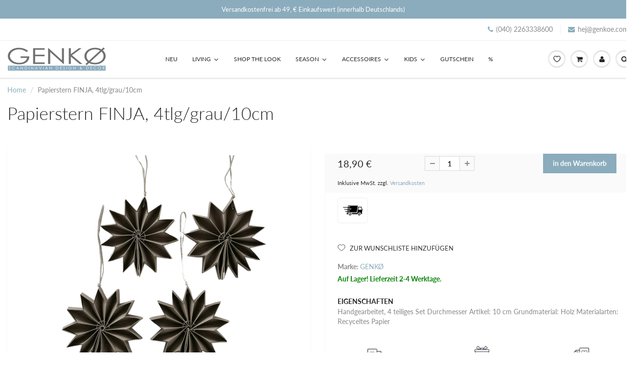

--- FILE ---
content_type: application/javascript; charset=utf-8
request_url: https://cs.iubenda.com/cookie-solution/confs/js/60573087.js
body_size: -134
content:
_iub.csRC = { consApiKey: '8ZH8sr7iUuFWuV4obUs4AaQOWtTpshmO', brand: 'Complianz', publicId: 'a7ab7e28-8633-41a7-9a88-d034f4c08290', floatingGroup: false };
_iub.csEnabled = true;
_iub.csPurposes = [1,3,4,5];
_iub.cpUpd = 1768490098;
_iub.csFeatures = {"geolocation_setting":true,"cookie_solution_white_labeling":1,"rejection_recovery":false,"full_customization":true,"multiple_languages":true,"mobile_app_integration":false};
_iub.csT = null;
_iub.googleConsentModeV2 = true;
_iub.totalNumberOfProviders = 10;
